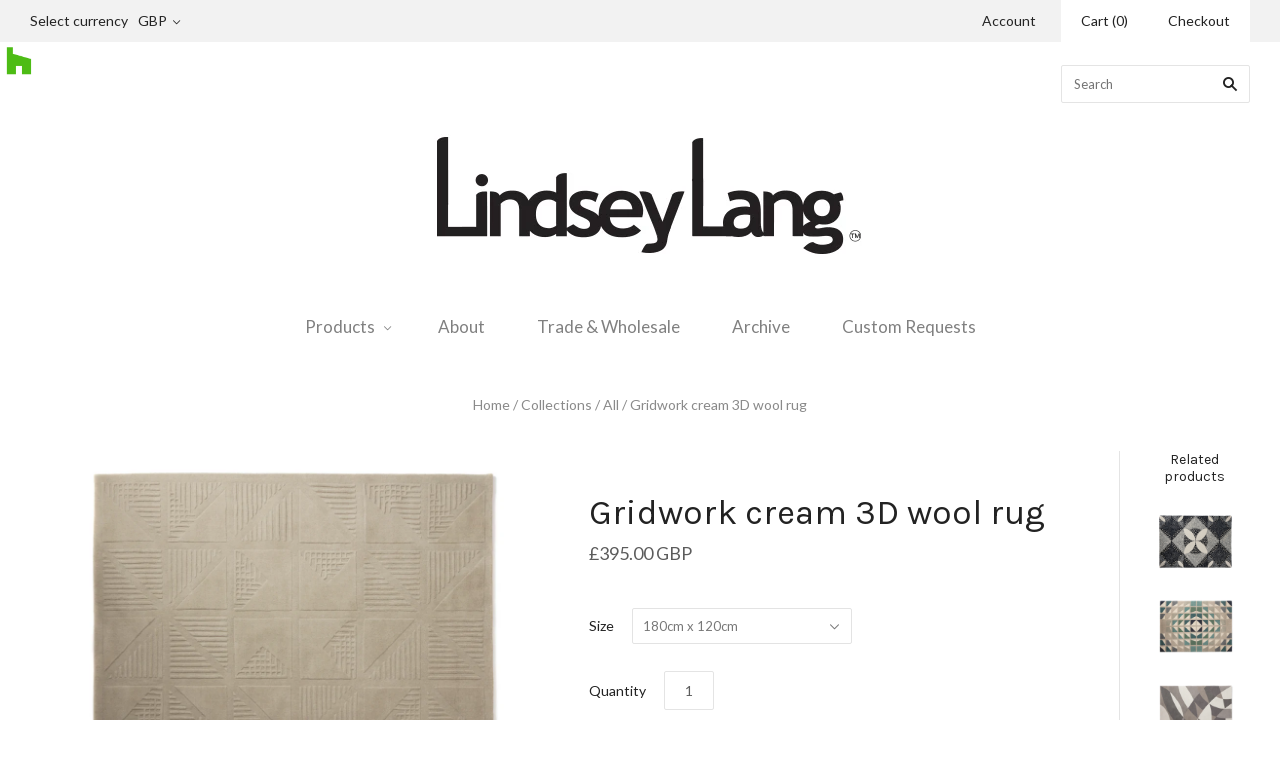

--- FILE ---
content_type: text/html; charset=utf-8
request_url: https://lindseylang.co.uk/products/gridwork-cream-3d-wool-rug
body_size: 13998
content:
<!doctype html>
<!--[if lt IE 7]><html class="no-js lt-ie10 lt-ie9 lt-ie8 lt-ie7" lang="en"> <![endif]-->
<!--[if IE 7]><html class="no-js lt-ie10 lt-ie9 lt-ie8" lang="en"> <![endif]-->
<!--[if IE 8]><html class="no-js ie8 lt-ie10 lt-ie9" lang="en"> <![endif]-->
<!--[if IE 9 ]><html class="no-js ie9 lt-ie10"> <![endif]-->
<!--[if (gt IE 9)|!(IE)]><!--> <html class="no-js"> <!--<![endif]-->
<head>

  <meta charset="utf-8">
  <meta http-equiv="X-UA-Compatible" content="IE=edge,chrome=1">

  <title>
    Gridwork cream 3D wool rug

    

    

    
      &#8211; Lindsey Lang Design Ltd | Custom cement, granite and terrazzo tiles, homeware and custom rugs in London
    
  </title>

  
    <meta name="description" content="Inspired by geometry found in nature, this 3D tufted rug is a modern take on Lindsey&#39;s stylishly bold geometric patterns. This thick and luxurious rug has been crafted by expert artisans in India through a hand-looming process, which gives the lush pile different textures underfoot. Beautifully crafted wool tufted rug " />
  

  
    <link rel="shortcut icon" href="//lindseylang.co.uk/cdn/shop/t/43/assets/favicon.png?v=25772595726084147831553695238" type="image/png" />
  

  <link rel="canonical" href="https://lindseylang.co.uk/products/gridwork-cream-3d-wool-rug" />
  <meta name="viewport" content="width=device-width,initial-scale=1" />

  <script>window.performance && window.performance.mark && window.performance.mark('shopify.content_for_header.start');</script><meta id="shopify-digital-wallet" name="shopify-digital-wallet" content="/1283782/digital_wallets/dialog">
<meta name="shopify-checkout-api-token" content="51fec3d1a9eda333de2170db87a7c04c">
<meta id="in-context-paypal-metadata" data-shop-id="1283782" data-venmo-supported="false" data-environment="production" data-locale="en_US" data-paypal-v4="true" data-currency="GBP">
<link rel="alternate" type="application/json+oembed" href="https://lindseylang.co.uk/products/gridwork-cream-3d-wool-rug.oembed">
<script async="async" src="/checkouts/internal/preloads.js?locale=en-GB"></script>
<script id="shopify-features" type="application/json">{"accessToken":"51fec3d1a9eda333de2170db87a7c04c","betas":["rich-media-storefront-analytics"],"domain":"lindseylang.co.uk","predictiveSearch":true,"shopId":1283782,"locale":"en"}</script>
<script>var Shopify = Shopify || {};
Shopify.shop = "lindseylang.myshopify.com";
Shopify.locale = "en";
Shopify.currency = {"active":"GBP","rate":"1.0"};
Shopify.country = "GB";
Shopify.theme = {"name":"Copy of Grid","id":47604760661,"schema_name":null,"schema_version":null,"theme_store_id":718,"role":"main"};
Shopify.theme.handle = "null";
Shopify.theme.style = {"id":null,"handle":null};
Shopify.cdnHost = "lindseylang.co.uk/cdn";
Shopify.routes = Shopify.routes || {};
Shopify.routes.root = "/";</script>
<script type="module">!function(o){(o.Shopify=o.Shopify||{}).modules=!0}(window);</script>
<script>!function(o){function n(){var o=[];function n(){o.push(Array.prototype.slice.apply(arguments))}return n.q=o,n}var t=o.Shopify=o.Shopify||{};t.loadFeatures=n(),t.autoloadFeatures=n()}(window);</script>
<script id="shop-js-analytics" type="application/json">{"pageType":"product"}</script>
<script defer="defer" async type="module" src="//lindseylang.co.uk/cdn/shopifycloud/shop-js/modules/v2/client.init-shop-cart-sync_BT-GjEfc.en.esm.js"></script>
<script defer="defer" async type="module" src="//lindseylang.co.uk/cdn/shopifycloud/shop-js/modules/v2/chunk.common_D58fp_Oc.esm.js"></script>
<script defer="defer" async type="module" src="//lindseylang.co.uk/cdn/shopifycloud/shop-js/modules/v2/chunk.modal_xMitdFEc.esm.js"></script>
<script type="module">
  await import("//lindseylang.co.uk/cdn/shopifycloud/shop-js/modules/v2/client.init-shop-cart-sync_BT-GjEfc.en.esm.js");
await import("//lindseylang.co.uk/cdn/shopifycloud/shop-js/modules/v2/chunk.common_D58fp_Oc.esm.js");
await import("//lindseylang.co.uk/cdn/shopifycloud/shop-js/modules/v2/chunk.modal_xMitdFEc.esm.js");

  window.Shopify.SignInWithShop?.initShopCartSync?.({"fedCMEnabled":true,"windoidEnabled":true});

</script>
<script>(function() {
  var isLoaded = false;
  function asyncLoad() {
    if (isLoaded) return;
    isLoaded = true;
    var urls = ["https:\/\/s3.amazonaws.com\/pixelpop\/usercontent\/scripts\/518fbcd6-2f9f-4583-9bf4-254f2122adb0\/pixelpop.js?shop=lindseylang.myshopify.com"];
    for (var i = 0; i < urls.length; i++) {
      var s = document.createElement('script');
      s.type = 'text/javascript';
      s.async = true;
      s.src = urls[i];
      var x = document.getElementsByTagName('script')[0];
      x.parentNode.insertBefore(s, x);
    }
  };
  if(window.attachEvent) {
    window.attachEvent('onload', asyncLoad);
  } else {
    window.addEventListener('load', asyncLoad, false);
  }
})();</script>
<script id="__st">var __st={"a":1283782,"offset":0,"reqid":"3a72b245-ae35-4f82-a350-4dededb01196-1769304394","pageurl":"lindseylang.co.uk\/products\/gridwork-cream-3d-wool-rug","u":"0423c71a272d","p":"product","rtyp":"product","rid":451742990368};</script>
<script>window.ShopifyPaypalV4VisibilityTracking = true;</script>
<script id="captcha-bootstrap">!function(){'use strict';const t='contact',e='account',n='new_comment',o=[[t,t],['blogs',n],['comments',n],[t,'customer']],c=[[e,'customer_login'],[e,'guest_login'],[e,'recover_customer_password'],[e,'create_customer']],r=t=>t.map((([t,e])=>`form[action*='/${t}']:not([data-nocaptcha='true']) input[name='form_type'][value='${e}']`)).join(','),a=t=>()=>t?[...document.querySelectorAll(t)].map((t=>t.form)):[];function s(){const t=[...o],e=r(t);return a(e)}const i='password',u='form_key',d=['recaptcha-v3-token','g-recaptcha-response','h-captcha-response',i],f=()=>{try{return window.sessionStorage}catch{return}},m='__shopify_v',_=t=>t.elements[u];function p(t,e,n=!1){try{const o=window.sessionStorage,c=JSON.parse(o.getItem(e)),{data:r}=function(t){const{data:e,action:n}=t;return t[m]||n?{data:e,action:n}:{data:t,action:n}}(c);for(const[e,n]of Object.entries(r))t.elements[e]&&(t.elements[e].value=n);n&&o.removeItem(e)}catch(o){console.error('form repopulation failed',{error:o})}}const l='form_type',E='cptcha';function T(t){t.dataset[E]=!0}const w=window,h=w.document,L='Shopify',v='ce_forms',y='captcha';let A=!1;((t,e)=>{const n=(g='f06e6c50-85a8-45c8-87d0-21a2b65856fe',I='https://cdn.shopify.com/shopifycloud/storefront-forms-hcaptcha/ce_storefront_forms_captcha_hcaptcha.v1.5.2.iife.js',D={infoText:'Protected by hCaptcha',privacyText:'Privacy',termsText:'Terms'},(t,e,n)=>{const o=w[L][v],c=o.bindForm;if(c)return c(t,g,e,D).then(n);var r;o.q.push([[t,g,e,D],n]),r=I,A||(h.body.append(Object.assign(h.createElement('script'),{id:'captcha-provider',async:!0,src:r})),A=!0)});var g,I,D;w[L]=w[L]||{},w[L][v]=w[L][v]||{},w[L][v].q=[],w[L][y]=w[L][y]||{},w[L][y].protect=function(t,e){n(t,void 0,e),T(t)},Object.freeze(w[L][y]),function(t,e,n,w,h,L){const[v,y,A,g]=function(t,e,n){const i=e?o:[],u=t?c:[],d=[...i,...u],f=r(d),m=r(i),_=r(d.filter((([t,e])=>n.includes(e))));return[a(f),a(m),a(_),s()]}(w,h,L),I=t=>{const e=t.target;return e instanceof HTMLFormElement?e:e&&e.form},D=t=>v().includes(t);t.addEventListener('submit',(t=>{const e=I(t);if(!e)return;const n=D(e)&&!e.dataset.hcaptchaBound&&!e.dataset.recaptchaBound,o=_(e),c=g().includes(e)&&(!o||!o.value);(n||c)&&t.preventDefault(),c&&!n&&(function(t){try{if(!f())return;!function(t){const e=f();if(!e)return;const n=_(t);if(!n)return;const o=n.value;o&&e.removeItem(o)}(t);const e=Array.from(Array(32),(()=>Math.random().toString(36)[2])).join('');!function(t,e){_(t)||t.append(Object.assign(document.createElement('input'),{type:'hidden',name:u})),t.elements[u].value=e}(t,e),function(t,e){const n=f();if(!n)return;const o=[...t.querySelectorAll(`input[type='${i}']`)].map((({name:t})=>t)),c=[...d,...o],r={};for(const[a,s]of new FormData(t).entries())c.includes(a)||(r[a]=s);n.setItem(e,JSON.stringify({[m]:1,action:t.action,data:r}))}(t,e)}catch(e){console.error('failed to persist form',e)}}(e),e.submit())}));const S=(t,e)=>{t&&!t.dataset[E]&&(n(t,e.some((e=>e===t))),T(t))};for(const o of['focusin','change'])t.addEventListener(o,(t=>{const e=I(t);D(e)&&S(e,y())}));const B=e.get('form_key'),M=e.get(l),P=B&&M;t.addEventListener('DOMContentLoaded',(()=>{const t=y();if(P)for(const e of t)e.elements[l].value===M&&p(e,B);[...new Set([...A(),...v().filter((t=>'true'===t.dataset.shopifyCaptcha))])].forEach((e=>S(e,t)))}))}(h,new URLSearchParams(w.location.search),n,t,e,['guest_login'])})(!0,!0)}();</script>
<script integrity="sha256-4kQ18oKyAcykRKYeNunJcIwy7WH5gtpwJnB7kiuLZ1E=" data-source-attribution="shopify.loadfeatures" defer="defer" src="//lindseylang.co.uk/cdn/shopifycloud/storefront/assets/storefront/load_feature-a0a9edcb.js" crossorigin="anonymous"></script>
<script data-source-attribution="shopify.dynamic_checkout.dynamic.init">var Shopify=Shopify||{};Shopify.PaymentButton=Shopify.PaymentButton||{isStorefrontPortableWallets:!0,init:function(){window.Shopify.PaymentButton.init=function(){};var t=document.createElement("script");t.src="https://lindseylang.co.uk/cdn/shopifycloud/portable-wallets/latest/portable-wallets.en.js",t.type="module",document.head.appendChild(t)}};
</script>
<script data-source-attribution="shopify.dynamic_checkout.buyer_consent">
  function portableWalletsHideBuyerConsent(e){var t=document.getElementById("shopify-buyer-consent"),n=document.getElementById("shopify-subscription-policy-button");t&&n&&(t.classList.add("hidden"),t.setAttribute("aria-hidden","true"),n.removeEventListener("click",e))}function portableWalletsShowBuyerConsent(e){var t=document.getElementById("shopify-buyer-consent"),n=document.getElementById("shopify-subscription-policy-button");t&&n&&(t.classList.remove("hidden"),t.removeAttribute("aria-hidden"),n.addEventListener("click",e))}window.Shopify?.PaymentButton&&(window.Shopify.PaymentButton.hideBuyerConsent=portableWalletsHideBuyerConsent,window.Shopify.PaymentButton.showBuyerConsent=portableWalletsShowBuyerConsent);
</script>
<script data-source-attribution="shopify.dynamic_checkout.cart.bootstrap">document.addEventListener("DOMContentLoaded",(function(){function t(){return document.querySelector("shopify-accelerated-checkout-cart, shopify-accelerated-checkout")}if(t())Shopify.PaymentButton.init();else{new MutationObserver((function(e,n){t()&&(Shopify.PaymentButton.init(),n.disconnect())})).observe(document.body,{childList:!0,subtree:!0})}}));
</script>
<link id="shopify-accelerated-checkout-styles" rel="stylesheet" media="screen" href="https://lindseylang.co.uk/cdn/shopifycloud/portable-wallets/latest/accelerated-checkout-backwards-compat.css" crossorigin="anonymous">
<style id="shopify-accelerated-checkout-cart">
        #shopify-buyer-consent {
  margin-top: 1em;
  display: inline-block;
  width: 100%;
}

#shopify-buyer-consent.hidden {
  display: none;
}

#shopify-subscription-policy-button {
  background: none;
  border: none;
  padding: 0;
  text-decoration: underline;
  font-size: inherit;
  cursor: pointer;
}

#shopify-subscription-policy-button::before {
  box-shadow: none;
}

      </style>

<script>window.performance && window.performance.mark && window.performance.mark('shopify.content_for_header.end');</script>

  

<meta property="og:site_name" content="Lindsey Lang Design Ltd | Custom cement, granite and terrazzo tiles, homeware and custom rugs in London" />
<meta property="og:url" content="https://lindseylang.co.uk/products/gridwork-cream-3d-wool-rug" />
<meta property="og:title" content="Gridwork cream 3D wool rug" />

  <meta property="og:description" content="Inspired by geometry found in nature, this 3D tufted rug is a modern take on Lindsey&#39;s stylishly bold geometric patterns. This thick and luxurious rug has been crafted by expert artisans in India through a hand-looming process, which gives the lush pile different textures underfoot. Beautifully crafted wool tufted rug " />


  <meta property="og:type" content="product">
  
    <meta property="og:image" content="http://lindseylang.co.uk/cdn/shop/products/LR-Gridwork-Lindsey-lang_grande.jpg?v=1513000831" />
    <meta property="og:image:secure_url" content="https://lindseylang.co.uk/cdn/shop/products/LR-Gridwork-Lindsey-lang_grande.jpg?v=1513000831" />
  
    <meta property="og:image" content="http://lindseylang.co.uk/cdn/shop/products/LR-Gridwork_single-colour-3D_Lindsey-Lang_grande.jpg?v=1513000831" />
    <meta property="og:image:secure_url" content="https://lindseylang.co.uk/cdn/shop/products/LR-Gridwork_single-colour-3D_Lindsey-Lang_grande.jpg?v=1513000831" />
  
    <meta property="og:image" content="http://lindseylang.co.uk/cdn/shop/products/LR-Gridwork_single-colour-3D_Lindsey-Lang2_grande.jpg?v=1513000831" />
    <meta property="og:image:secure_url" content="https://lindseylang.co.uk/cdn/shop/products/LR-Gridwork_single-colour-3D_Lindsey-Lang2_grande.jpg?v=1513000831" />
  
    <meta property="og:image" content="http://lindseylang.co.uk/cdn/shop/products/LR-Gridwork_single-colour-3D_Lindsey-Lang3-detail_grande.jpg?v=1513000831" />
    <meta property="og:image:secure_url" content="https://lindseylang.co.uk/cdn/shop/products/LR-Gridwork_single-colour-3D_Lindsey-Lang3-detail_grande.jpg?v=1513000831" />
  
    <meta property="og:image" content="http://lindseylang.co.uk/cdn/shop/products/LR-Gridwork-detail-1_grande.jpg?v=1513000831" />
    <meta property="og:image:secure_url" content="https://lindseylang.co.uk/cdn/shop/products/LR-Gridwork-detail-1_grande.jpg?v=1513000831" />
  
    <meta property="og:image" content="http://lindseylang.co.uk/cdn/shop/products/LR-Gridwork-detail-2_grande.jpg?v=1513000831" />
    <meta property="og:image:secure_url" content="https://lindseylang.co.uk/cdn/shop/products/LR-Gridwork-detail-2_grande.jpg?v=1513000831" />
  
  <meta property="og:price:amount" content="395.00">
  <meta property="og:price:currency" content="GBP">




<meta name="twitter:card" content="summary">


  <meta name="twitter:site" content="@LindseyLangHome">



  <meta property="twitter:description" content="Inspired by geometry found in nature, this 3D tufted rug is a modern take on Lindsey&#39;s stylishly bold geometric patterns. This thick and luxurious rug has been crafted by expert artisans in India through a hand-looming process, which gives the lush pile different textures underfoot. Beautifully crafted wool tufted rug " />


<meta name="twitter:url" content="https://lindseylang.co.uk/products/gridwork-cream-3d-wool-rug">


  <meta name="twitter:title" content="Gridwork cream 3D wool rug">
  <meta name="twitter:image" content="http://lindseylang.co.uk/cdn/shop/products/LR-Gridwork-Lindsey-lang_grande.jpg?v=1513000831">



  <!-- Theme CSS -->
  <link href="//lindseylang.co.uk/cdn/shop/t/43/assets/theme.scss.css?v=175695332807898441331727349866" rel="stylesheet" type="text/css" media="all" />

  

  <!-- Third Party JS Libraries -->
  <script src="//lindseylang.co.uk/cdn/shop/t/43/assets/modernizr-2.8.2.min.js?v=38612161053245547031553695240" type="text/javascript"></script>

  <!-- Theme object -->
  <script>
  var Theme = {};
  Theme.version = "1.8.9";

  Theme.currency = 'GBP';
  Theme.moneyFormat = "\u0026pound;{{amount}}";
  Theme.moneyFormatCurrency = "\u0026pound;{{amount}} GBP";

  Theme.addToCartText = "Add to cart";
  Theme.soldOutText = "Sold out";
  Theme.unavailableText = "Unavailable";
  Theme.processingText = "Processing...";
  Theme.pleaseSelectText = "Please Select";

  

  

  
    Theme.currencySwitcher = true;
    Theme.currencySwitcherFormat = 'money_with_currency_format';
    /*
      Override the default Theme.moneyFormat for recalculating
      prices on the product and cart templates.
    */
    Theme.moneyFormat = "\u0026pound;{{amount}} GBP";
  

  
    Theme.imageZoom = true;
  

  
    Theme.slideshow = true;

    
      Theme.slideshowAutoplay = true;
      Theme.slideshowAutoplayDelay = 4;
        
          Theme.slideshowAutoplayDelay = parseInt('3',10);
        
    
  

  
    Theme.instagram = true;
    Theme.instagramAccessToken = '207988962.1677ed0.3ed111708f284f32b14c77722414d265';
    Theme.instagramShowTag = true;
    Theme.instagramTag = 'LindseyLangDesign';
  

  

  Theme.itemRemovedFromCart = "{{ item_title }} has been removed from your cart.";
  Theme.itemRemovedFromCartUndo = "Undo?";

  
    Theme.stickyHeader = true;
  

  Theme.cartText = "Cart";
  Theme.itemRemovedFromCart = "{{ item_title }} has been removed from your cart.";

  Theme.quickShop = false;
  Theme.relatedProducts = true;
  Theme.featuredProducts = false;

  // For selecting the first available variant
  var FirstVariant = {};
</script>


  <script>
    window.products = {};
  </script>

<link href="https://monorail-edge.shopifysvc.com" rel="dns-prefetch">
<script>(function(){if ("sendBeacon" in navigator && "performance" in window) {try {var session_token_from_headers = performance.getEntriesByType('navigation')[0].serverTiming.find(x => x.name == '_s').description;} catch {var session_token_from_headers = undefined;}var session_cookie_matches = document.cookie.match(/_shopify_s=([^;]*)/);var session_token_from_cookie = session_cookie_matches && session_cookie_matches.length === 2 ? session_cookie_matches[1] : "";var session_token = session_token_from_headers || session_token_from_cookie || "";function handle_abandonment_event(e) {var entries = performance.getEntries().filter(function(entry) {return /monorail-edge.shopifysvc.com/.test(entry.name);});if (!window.abandonment_tracked && entries.length === 0) {window.abandonment_tracked = true;var currentMs = Date.now();var navigation_start = performance.timing.navigationStart;var payload = {shop_id: 1283782,url: window.location.href,navigation_start,duration: currentMs - navigation_start,session_token,page_type: "product"};window.navigator.sendBeacon("https://monorail-edge.shopifysvc.com/v1/produce", JSON.stringify({schema_id: "online_store_buyer_site_abandonment/1.1",payload: payload,metadata: {event_created_at_ms: currentMs,event_sent_at_ms: currentMs}}));}}window.addEventListener('pagehide', handle_abandonment_event);}}());</script>
<script id="web-pixels-manager-setup">(function e(e,d,r,n,o){if(void 0===o&&(o={}),!Boolean(null===(a=null===(i=window.Shopify)||void 0===i?void 0:i.analytics)||void 0===a?void 0:a.replayQueue)){var i,a;window.Shopify=window.Shopify||{};var t=window.Shopify;t.analytics=t.analytics||{};var s=t.analytics;s.replayQueue=[],s.publish=function(e,d,r){return s.replayQueue.push([e,d,r]),!0};try{self.performance.mark("wpm:start")}catch(e){}var l=function(){var e={modern:/Edge?\/(1{2}[4-9]|1[2-9]\d|[2-9]\d{2}|\d{4,})\.\d+(\.\d+|)|Firefox\/(1{2}[4-9]|1[2-9]\d|[2-9]\d{2}|\d{4,})\.\d+(\.\d+|)|Chrom(ium|e)\/(9{2}|\d{3,})\.\d+(\.\d+|)|(Maci|X1{2}).+ Version\/(15\.\d+|(1[6-9]|[2-9]\d|\d{3,})\.\d+)([,.]\d+|)( \(\w+\)|)( Mobile\/\w+|) Safari\/|Chrome.+OPR\/(9{2}|\d{3,})\.\d+\.\d+|(CPU[ +]OS|iPhone[ +]OS|CPU[ +]iPhone|CPU IPhone OS|CPU iPad OS)[ +]+(15[._]\d+|(1[6-9]|[2-9]\d|\d{3,})[._]\d+)([._]\d+|)|Android:?[ /-](13[3-9]|1[4-9]\d|[2-9]\d{2}|\d{4,})(\.\d+|)(\.\d+|)|Android.+Firefox\/(13[5-9]|1[4-9]\d|[2-9]\d{2}|\d{4,})\.\d+(\.\d+|)|Android.+Chrom(ium|e)\/(13[3-9]|1[4-9]\d|[2-9]\d{2}|\d{4,})\.\d+(\.\d+|)|SamsungBrowser\/([2-9]\d|\d{3,})\.\d+/,legacy:/Edge?\/(1[6-9]|[2-9]\d|\d{3,})\.\d+(\.\d+|)|Firefox\/(5[4-9]|[6-9]\d|\d{3,})\.\d+(\.\d+|)|Chrom(ium|e)\/(5[1-9]|[6-9]\d|\d{3,})\.\d+(\.\d+|)([\d.]+$|.*Safari\/(?![\d.]+ Edge\/[\d.]+$))|(Maci|X1{2}).+ Version\/(10\.\d+|(1[1-9]|[2-9]\d|\d{3,})\.\d+)([,.]\d+|)( \(\w+\)|)( Mobile\/\w+|) Safari\/|Chrome.+OPR\/(3[89]|[4-9]\d|\d{3,})\.\d+\.\d+|(CPU[ +]OS|iPhone[ +]OS|CPU[ +]iPhone|CPU IPhone OS|CPU iPad OS)[ +]+(10[._]\d+|(1[1-9]|[2-9]\d|\d{3,})[._]\d+)([._]\d+|)|Android:?[ /-](13[3-9]|1[4-9]\d|[2-9]\d{2}|\d{4,})(\.\d+|)(\.\d+|)|Mobile Safari.+OPR\/([89]\d|\d{3,})\.\d+\.\d+|Android.+Firefox\/(13[5-9]|1[4-9]\d|[2-9]\d{2}|\d{4,})\.\d+(\.\d+|)|Android.+Chrom(ium|e)\/(13[3-9]|1[4-9]\d|[2-9]\d{2}|\d{4,})\.\d+(\.\d+|)|Android.+(UC? ?Browser|UCWEB|U3)[ /]?(15\.([5-9]|\d{2,})|(1[6-9]|[2-9]\d|\d{3,})\.\d+)\.\d+|SamsungBrowser\/(5\.\d+|([6-9]|\d{2,})\.\d+)|Android.+MQ{2}Browser\/(14(\.(9|\d{2,})|)|(1[5-9]|[2-9]\d|\d{3,})(\.\d+|))(\.\d+|)|K[Aa][Ii]OS\/(3\.\d+|([4-9]|\d{2,})\.\d+)(\.\d+|)/},d=e.modern,r=e.legacy,n=navigator.userAgent;return n.match(d)?"modern":n.match(r)?"legacy":"unknown"}(),u="modern"===l?"modern":"legacy",c=(null!=n?n:{modern:"",legacy:""})[u],f=function(e){return[e.baseUrl,"/wpm","/b",e.hashVersion,"modern"===e.buildTarget?"m":"l",".js"].join("")}({baseUrl:d,hashVersion:r,buildTarget:u}),m=function(e){var d=e.version,r=e.bundleTarget,n=e.surface,o=e.pageUrl,i=e.monorailEndpoint;return{emit:function(e){var a=e.status,t=e.errorMsg,s=(new Date).getTime(),l=JSON.stringify({metadata:{event_sent_at_ms:s},events:[{schema_id:"web_pixels_manager_load/3.1",payload:{version:d,bundle_target:r,page_url:o,status:a,surface:n,error_msg:t},metadata:{event_created_at_ms:s}}]});if(!i)return console&&console.warn&&console.warn("[Web Pixels Manager] No Monorail endpoint provided, skipping logging."),!1;try{return self.navigator.sendBeacon.bind(self.navigator)(i,l)}catch(e){}var u=new XMLHttpRequest;try{return u.open("POST",i,!0),u.setRequestHeader("Content-Type","text/plain"),u.send(l),!0}catch(e){return console&&console.warn&&console.warn("[Web Pixels Manager] Got an unhandled error while logging to Monorail."),!1}}}}({version:r,bundleTarget:l,surface:e.surface,pageUrl:self.location.href,monorailEndpoint:e.monorailEndpoint});try{o.browserTarget=l,function(e){var d=e.src,r=e.async,n=void 0===r||r,o=e.onload,i=e.onerror,a=e.sri,t=e.scriptDataAttributes,s=void 0===t?{}:t,l=document.createElement("script"),u=document.querySelector("head"),c=document.querySelector("body");if(l.async=n,l.src=d,a&&(l.integrity=a,l.crossOrigin="anonymous"),s)for(var f in s)if(Object.prototype.hasOwnProperty.call(s,f))try{l.dataset[f]=s[f]}catch(e){}if(o&&l.addEventListener("load",o),i&&l.addEventListener("error",i),u)u.appendChild(l);else{if(!c)throw new Error("Did not find a head or body element to append the script");c.appendChild(l)}}({src:f,async:!0,onload:function(){if(!function(){var e,d;return Boolean(null===(d=null===(e=window.Shopify)||void 0===e?void 0:e.analytics)||void 0===d?void 0:d.initialized)}()){var d=window.webPixelsManager.init(e)||void 0;if(d){var r=window.Shopify.analytics;r.replayQueue.forEach((function(e){var r=e[0],n=e[1],o=e[2];d.publishCustomEvent(r,n,o)})),r.replayQueue=[],r.publish=d.publishCustomEvent,r.visitor=d.visitor,r.initialized=!0}}},onerror:function(){return m.emit({status:"failed",errorMsg:"".concat(f," has failed to load")})},sri:function(e){var d=/^sha384-[A-Za-z0-9+/=]+$/;return"string"==typeof e&&d.test(e)}(c)?c:"",scriptDataAttributes:o}),m.emit({status:"loading"})}catch(e){m.emit({status:"failed",errorMsg:(null==e?void 0:e.message)||"Unknown error"})}}})({shopId: 1283782,storefrontBaseUrl: "https://lindseylang.co.uk",extensionsBaseUrl: "https://extensions.shopifycdn.com/cdn/shopifycloud/web-pixels-manager",monorailEndpoint: "https://monorail-edge.shopifysvc.com/unstable/produce_batch",surface: "storefront-renderer",enabledBetaFlags: ["2dca8a86"],webPixelsConfigList: [{"id":"41254997","eventPayloadVersion":"v1","runtimeContext":"LAX","scriptVersion":"1","type":"CUSTOM","privacyPurposes":["ANALYTICS"],"name":"Google Analytics tag (migrated)"},{"id":"shopify-app-pixel","configuration":"{}","eventPayloadVersion":"v1","runtimeContext":"STRICT","scriptVersion":"0450","apiClientId":"shopify-pixel","type":"APP","privacyPurposes":["ANALYTICS","MARKETING"]},{"id":"shopify-custom-pixel","eventPayloadVersion":"v1","runtimeContext":"LAX","scriptVersion":"0450","apiClientId":"shopify-pixel","type":"CUSTOM","privacyPurposes":["ANALYTICS","MARKETING"]}],isMerchantRequest: false,initData: {"shop":{"name":"Lindsey Lang Design Ltd | Custom cement, granite and terrazzo tiles, homeware and custom rugs in London","paymentSettings":{"currencyCode":"GBP"},"myshopifyDomain":"lindseylang.myshopify.com","countryCode":"GB","storefrontUrl":"https:\/\/lindseylang.co.uk"},"customer":null,"cart":null,"checkout":null,"productVariants":[{"price":{"amount":395.0,"currencyCode":"GBP"},"product":{"title":"Gridwork cream 3D wool rug","vendor":"Lindsey Lang","id":"451742990368","untranslatedTitle":"Gridwork cream 3D wool rug","url":"\/products\/gridwork-cream-3d-wool-rug","type":"Rugs"},"id":"5363256721440","image":{"src":"\/\/lindseylang.co.uk\/cdn\/shop\/products\/LR-Gridwork-Lindsey-lang.jpg?v=1513000831"},"sku":"smGridworkrugCream","title":"180cm x 120cm","untranslatedTitle":"180cm x 120cm"},{"price":{"amount":750.0,"currencyCode":"GBP"},"product":{"title":"Gridwork cream 3D wool rug","vendor":"Lindsey Lang","id":"451742990368","untranslatedTitle":"Gridwork cream 3D wool rug","url":"\/products\/gridwork-cream-3d-wool-rug","type":"Rugs"},"id":"5363256754208","image":{"src":"\/\/lindseylang.co.uk\/cdn\/shop\/products\/LR-Gridwork-Lindsey-lang.jpg?v=1513000831"},"sku":"medGridworkrugCream","title":"240cm x 170cm","untranslatedTitle":"240cm x 170cm"}],"purchasingCompany":null},},"https://lindseylang.co.uk/cdn","fcfee988w5aeb613cpc8e4bc33m6693e112",{"modern":"","legacy":""},{"shopId":"1283782","storefrontBaseUrl":"https:\/\/lindseylang.co.uk","extensionBaseUrl":"https:\/\/extensions.shopifycdn.com\/cdn\/shopifycloud\/web-pixels-manager","surface":"storefront-renderer","enabledBetaFlags":"[\"2dca8a86\"]","isMerchantRequest":"false","hashVersion":"fcfee988w5aeb613cpc8e4bc33m6693e112","publish":"custom","events":"[[\"page_viewed\",{}],[\"product_viewed\",{\"productVariant\":{\"price\":{\"amount\":395.0,\"currencyCode\":\"GBP\"},\"product\":{\"title\":\"Gridwork cream 3D wool rug\",\"vendor\":\"Lindsey Lang\",\"id\":\"451742990368\",\"untranslatedTitle\":\"Gridwork cream 3D wool rug\",\"url\":\"\/products\/gridwork-cream-3d-wool-rug\",\"type\":\"Rugs\"},\"id\":\"5363256721440\",\"image\":{\"src\":\"\/\/lindseylang.co.uk\/cdn\/shop\/products\/LR-Gridwork-Lindsey-lang.jpg?v=1513000831\"},\"sku\":\"smGridworkrugCream\",\"title\":\"180cm x 120cm\",\"untranslatedTitle\":\"180cm x 120cm\"}}]]"});</script><script>
  window.ShopifyAnalytics = window.ShopifyAnalytics || {};
  window.ShopifyAnalytics.meta = window.ShopifyAnalytics.meta || {};
  window.ShopifyAnalytics.meta.currency = 'GBP';
  var meta = {"product":{"id":451742990368,"gid":"gid:\/\/shopify\/Product\/451742990368","vendor":"Lindsey Lang","type":"Rugs","handle":"gridwork-cream-3d-wool-rug","variants":[{"id":5363256721440,"price":39500,"name":"Gridwork cream 3D wool rug - 180cm x 120cm","public_title":"180cm x 120cm","sku":"smGridworkrugCream"},{"id":5363256754208,"price":75000,"name":"Gridwork cream 3D wool rug - 240cm x 170cm","public_title":"240cm x 170cm","sku":"medGridworkrugCream"}],"remote":false},"page":{"pageType":"product","resourceType":"product","resourceId":451742990368,"requestId":"3a72b245-ae35-4f82-a350-4dededb01196-1769304394"}};
  for (var attr in meta) {
    window.ShopifyAnalytics.meta[attr] = meta[attr];
  }
</script>
<script class="analytics">
  (function () {
    var customDocumentWrite = function(content) {
      var jquery = null;

      if (window.jQuery) {
        jquery = window.jQuery;
      } else if (window.Checkout && window.Checkout.$) {
        jquery = window.Checkout.$;
      }

      if (jquery) {
        jquery('body').append(content);
      }
    };

    var hasLoggedConversion = function(token) {
      if (token) {
        return document.cookie.indexOf('loggedConversion=' + token) !== -1;
      }
      return false;
    }

    var setCookieIfConversion = function(token) {
      if (token) {
        var twoMonthsFromNow = new Date(Date.now());
        twoMonthsFromNow.setMonth(twoMonthsFromNow.getMonth() + 2);

        document.cookie = 'loggedConversion=' + token + '; expires=' + twoMonthsFromNow;
      }
    }

    var trekkie = window.ShopifyAnalytics.lib = window.trekkie = window.trekkie || [];
    if (trekkie.integrations) {
      return;
    }
    trekkie.methods = [
      'identify',
      'page',
      'ready',
      'track',
      'trackForm',
      'trackLink'
    ];
    trekkie.factory = function(method) {
      return function() {
        var args = Array.prototype.slice.call(arguments);
        args.unshift(method);
        trekkie.push(args);
        return trekkie;
      };
    };
    for (var i = 0; i < trekkie.methods.length; i++) {
      var key = trekkie.methods[i];
      trekkie[key] = trekkie.factory(key);
    }
    trekkie.load = function(config) {
      trekkie.config = config || {};
      trekkie.config.initialDocumentCookie = document.cookie;
      var first = document.getElementsByTagName('script')[0];
      var script = document.createElement('script');
      script.type = 'text/javascript';
      script.onerror = function(e) {
        var scriptFallback = document.createElement('script');
        scriptFallback.type = 'text/javascript';
        scriptFallback.onerror = function(error) {
                var Monorail = {
      produce: function produce(monorailDomain, schemaId, payload) {
        var currentMs = new Date().getTime();
        var event = {
          schema_id: schemaId,
          payload: payload,
          metadata: {
            event_created_at_ms: currentMs,
            event_sent_at_ms: currentMs
          }
        };
        return Monorail.sendRequest("https://" + monorailDomain + "/v1/produce", JSON.stringify(event));
      },
      sendRequest: function sendRequest(endpointUrl, payload) {
        // Try the sendBeacon API
        if (window && window.navigator && typeof window.navigator.sendBeacon === 'function' && typeof window.Blob === 'function' && !Monorail.isIos12()) {
          var blobData = new window.Blob([payload], {
            type: 'text/plain'
          });

          if (window.navigator.sendBeacon(endpointUrl, blobData)) {
            return true;
          } // sendBeacon was not successful

        } // XHR beacon

        var xhr = new XMLHttpRequest();

        try {
          xhr.open('POST', endpointUrl);
          xhr.setRequestHeader('Content-Type', 'text/plain');
          xhr.send(payload);
        } catch (e) {
          console.log(e);
        }

        return false;
      },
      isIos12: function isIos12() {
        return window.navigator.userAgent.lastIndexOf('iPhone; CPU iPhone OS 12_') !== -1 || window.navigator.userAgent.lastIndexOf('iPad; CPU OS 12_') !== -1;
      }
    };
    Monorail.produce('monorail-edge.shopifysvc.com',
      'trekkie_storefront_load_errors/1.1',
      {shop_id: 1283782,
      theme_id: 47604760661,
      app_name: "storefront",
      context_url: window.location.href,
      source_url: "//lindseylang.co.uk/cdn/s/trekkie.storefront.8d95595f799fbf7e1d32231b9a28fd43b70c67d3.min.js"});

        };
        scriptFallback.async = true;
        scriptFallback.src = '//lindseylang.co.uk/cdn/s/trekkie.storefront.8d95595f799fbf7e1d32231b9a28fd43b70c67d3.min.js';
        first.parentNode.insertBefore(scriptFallback, first);
      };
      script.async = true;
      script.src = '//lindseylang.co.uk/cdn/s/trekkie.storefront.8d95595f799fbf7e1d32231b9a28fd43b70c67d3.min.js';
      first.parentNode.insertBefore(script, first);
    };
    trekkie.load(
      {"Trekkie":{"appName":"storefront","development":false,"defaultAttributes":{"shopId":1283782,"isMerchantRequest":null,"themeId":47604760661,"themeCityHash":"11385558396998727422","contentLanguage":"en","currency":"GBP","eventMetadataId":"cc1ea12e-8907-4906-8d91-e40ec0167463"},"isServerSideCookieWritingEnabled":true,"monorailRegion":"shop_domain","enabledBetaFlags":["65f19447"]},"Session Attribution":{},"S2S":{"facebookCapiEnabled":false,"source":"trekkie-storefront-renderer","apiClientId":580111}}
    );

    var loaded = false;
    trekkie.ready(function() {
      if (loaded) return;
      loaded = true;

      window.ShopifyAnalytics.lib = window.trekkie;

      var originalDocumentWrite = document.write;
      document.write = customDocumentWrite;
      try { window.ShopifyAnalytics.merchantGoogleAnalytics.call(this); } catch(error) {};
      document.write = originalDocumentWrite;

      window.ShopifyAnalytics.lib.page(null,{"pageType":"product","resourceType":"product","resourceId":451742990368,"requestId":"3a72b245-ae35-4f82-a350-4dededb01196-1769304394","shopifyEmitted":true});

      var match = window.location.pathname.match(/checkouts\/(.+)\/(thank_you|post_purchase)/)
      var token = match? match[1]: undefined;
      if (!hasLoggedConversion(token)) {
        setCookieIfConversion(token);
        window.ShopifyAnalytics.lib.track("Viewed Product",{"currency":"GBP","variantId":5363256721440,"productId":451742990368,"productGid":"gid:\/\/shopify\/Product\/451742990368","name":"Gridwork cream 3D wool rug - 180cm x 120cm","price":"395.00","sku":"smGridworkrugCream","brand":"Lindsey Lang","variant":"180cm x 120cm","category":"Rugs","nonInteraction":true,"remote":false},undefined,undefined,{"shopifyEmitted":true});
      window.ShopifyAnalytics.lib.track("monorail:\/\/trekkie_storefront_viewed_product\/1.1",{"currency":"GBP","variantId":5363256721440,"productId":451742990368,"productGid":"gid:\/\/shopify\/Product\/451742990368","name":"Gridwork cream 3D wool rug - 180cm x 120cm","price":"395.00","sku":"smGridworkrugCream","brand":"Lindsey Lang","variant":"180cm x 120cm","category":"Rugs","nonInteraction":true,"remote":false,"referer":"https:\/\/lindseylang.co.uk\/products\/gridwork-cream-3d-wool-rug"});
      }
    });


        var eventsListenerScript = document.createElement('script');
        eventsListenerScript.async = true;
        eventsListenerScript.src = "//lindseylang.co.uk/cdn/shopifycloud/storefront/assets/shop_events_listener-3da45d37.js";
        document.getElementsByTagName('head')[0].appendChild(eventsListenerScript);

})();</script>
  <script>
  if (!window.ga || (window.ga && typeof window.ga !== 'function')) {
    window.ga = function ga() {
      (window.ga.q = window.ga.q || []).push(arguments);
      if (window.Shopify && window.Shopify.analytics && typeof window.Shopify.analytics.publish === 'function') {
        window.Shopify.analytics.publish("ga_stub_called", {}, {sendTo: "google_osp_migration"});
      }
      console.error("Shopify's Google Analytics stub called with:", Array.from(arguments), "\nSee https://help.shopify.com/manual/promoting-marketing/pixels/pixel-migration#google for more information.");
    };
    if (window.Shopify && window.Shopify.analytics && typeof window.Shopify.analytics.publish === 'function') {
      window.Shopify.analytics.publish("ga_stub_initialized", {}, {sendTo: "google_osp_migration"});
    }
  }
</script>
<script
  defer
  src="https://lindseylang.co.uk/cdn/shopifycloud/perf-kit/shopify-perf-kit-3.0.4.min.js"
  data-application="storefront-renderer"
  data-shop-id="1283782"
  data-render-region="gcp-us-central1"
  data-page-type="product"
  data-theme-instance-id="47604760661"
  data-theme-name=""
  data-theme-version=""
  data-monorail-region="shop_domain"
  data-resource-timing-sampling-rate="10"
  data-shs="true"
  data-shs-beacon="true"
  data-shs-export-with-fetch="true"
  data-shs-logs-sample-rate="1"
  data-shs-beacon-endpoint="https://lindseylang.co.uk/api/collect"
></script>
</head>

<body class=" template-product   has-related-products-right  loading" >

  

  <header class="main-header" role="banner">

  <div class="header-tools-wrapper">
    <div class="header-tools">

      <div class="aligned-left">
        <p class="navigation-toggle"><span class="navigation-toggle-icon">Open menu</span> <span class="navigation-toggle-text">Menu</span></p>

        
          <div class="currency-wrapper">
            <p class="select-currency">Select currency</p>
            <div class="select-wrapper currency-switcher">
              <span class="selected-currency"></span>
              <select id="currencies" name="currencies">
                
                
                <option value="GBP" selected="selected">GBP</option>
                
                  
                  <option value="CAD">CAD</option>
                  
                
                  
                  <option value="USD">USD</option>
                  
                
                  
                
                  
                  <option value="AUD">AUD</option>
                  
                
                  
                  <option value="JPY">JPY</option>
                  
                
              </select>
            </div>
          </div>
        
      </div>

      <div class="aligned-right">
        
          <div class="customer-links">
            
              <a href="/account/login" id="customer_login_link">Account</a>
            
          </div>
        

        <div class="mini-cart-wrapper">
          <a class="cart-count" href="/cart"><span class="cart-count-text">Cart</span> (<span class="cart-count-number">0</span>)</a>
          
        </div>
        <a class="checkout-link" href="/checkout">Checkout</a>

        <form class="search-form" action="/search" method="get">
          <input class="search-input" name="q" type="text" placeholder="Search" value="" />
          <input type="submit" value="&#xe606;" />
        </form>
      </div>

    </div>
  </div>
  <div class="houzz"><a href="https://www.houzz.co.uk/pro/lindseylangdesign/$url"><img src="https://st.hzcdn.com/static_en-GB/badge64_64@2x.png" alt="Lindsey Lang Design Ltd in London, UK on Houzz"  /></a></div>

  <div class="branding">
    
      <a class="logo has-retina" href="/">
        <img class="logo-regular" alt="Lindsey Lang Design Ltd | Custom cement, granite and terrazzo tiles, homeware and custom rugs in London" src="//lindseylang.co.uk/cdn/shop/t/43/assets/logo.png?v=155732142509879701361553695239">
        
          <img class="logo-retina" alt="Lindsey Lang Design Ltd | Custom cement, granite and terrazzo tiles, homeware and custom rugs in London" src="//lindseylang.co.uk/cdn/shop/t/43/assets/logo-retina.png?v=5360330772651952091726576395">
        
      </a>
    
  </div>

</header>

  
<div class="navigation-wrapper">
  <nav class="navigation">

    <div class="branding has-logo">
      
        <a class="logo mobile-nav-logo has-retina" href="/">
          <img class="logo-regular" alt="Lindsey Lang Design Ltd | Custom cement, granite and terrazzo tiles, homeware and custom rugs in London" src="//lindseylang.co.uk/cdn/shop/t/43/assets/logo.png?v=155732142509879701361553695239">
          
            <img class="logo-retina" alt="Lindsey Lang Design Ltd | Custom cement, granite and terrazzo tiles, homeware and custom rugs in London" src="//lindseylang.co.uk/cdn/shop/t/43/assets/logo-retina.png?v=5360330772651952091726576395">
          
        </a>
      

      
      <span class="navigation-toggle">&#xe603;</span>
    </div>

    <ul>
      <li class="mobile-link">
        <form class="search-form" action="/search" method="get">
          <input class="search-input" name="q" type="text" placeholder="Search" value="" />
          <input type="submit" value="&#xe606;" />
        </form>
      </li>
      
        




        <li class="has-dropdown first 
" >
          <a data-linklist-trigger="products" href="#">Products <span class="enter-linklist" data-enter-linklist>&#xe600;</span></a>

          

            <ul data-linklist="products">
              <li>
                <span class="back"><span class="icon">&#xe601;</span> Back to previous</span>
              </li>
              
                <li>
                  <a href="https://domusgroup.com/product-news/meridian">Porcelain Tiles with DOMUS</a>
                </li>
              
                <li>
                  <a href="/collections/granito-terazzo-tiles">Tiles - Terrazzo</a>
                </li>
              
                <li>
                  <a href="/collections/3d-cement-tiles">Tiles - 3D Cement</a>
                </li>
              
                <li>
                  <a href="/collections/encaustic-cement-tiles">Tiles - Cement</a>
                </li>
              
                <li>
                  <a href="/collections/plain-tiles">Tiles - Plain / Solid Colours</a>
                </li>
              
                <li>
                  <a href="/collections/rugs">Rugs</a>
                </li>
              
            </ul>

          

        </li>
      
        




        <li class="  
" >
          <a data-linklist-trigger="about" href="/pages/about-us">About </a>

          

        </li>
      
        




        <li class="  
" >
          <a data-linklist-trigger="trade-wholesale" href="/pages/become-a-stockist">Trade & Wholesale </a>

          

        </li>
      
        




        <li class="  
" >
          <a data-linklist-trigger="archive" href="/collections/collaborations">Archive </a>

          

        </li>
      
        




        <li class="  last
" >
          <a data-linklist-trigger="custom-requests" href="/pages/bespoke">Custom Requests </a>

          

        </li>
      
      
        <li class="mobile-link">
          
            <a href="/account/login" id="customer_login_link">Account</a>
          
        </li>
      
    </ul>

    <a class="cart-count" href="/cart"><span class="cart-count-text">Cart</span> (<span class="cart-count-number">0</span>)</a>
  </nav>
</div>


  

  

  
    <div class="main-content">
      
<div class="breadcrumbs">

  <a href="/">Home</a> <span class="divider">/</span>
  
    
      <a href="/collections">Collections</a> <span class="divider">/</span> <a href="/collections/all">All</a>
    
      <span class="divider">/</span> <span>Gridwork cream 3D wool rug</span>
  

</div>






<div class="main-product-wrap product-wrap" itemscope itemtype="http://schema.org/Product" data-product-id="451742990368">

  <meta itemprop="url" content="https://lindseylang.co.uk/products/gridwork-cream-3d-wool-rug">
  <meta itemprop="image" content="//lindseylang.co.uk/cdn/shop/products/LR-Gridwork-Lindsey-lang_grande.jpg?v=1513000831">

  <div class="product-images">

    

      <div class="product-main-image">
        
        
          <img alt="Gridwork cream 3D wool rug" src="//lindseylang.co.uk/cdn/shop/products/LR-Gridwork-Lindsey-lang_1024x1024.jpg?v=1513000831">
        

        
          <div class="product-zoom"></div>
        
      </div>

      
        <div class="product-thumbnails-outer-wrapper">
          
            <span class="product-thumbnails-navigation-previous">&#xe601;</span>
          
          <div class="product-thumbnails-wrapper">
            <div class="product-thumbnails has-side-scroll">
              
                <div class="product-thumbnail active">
                  <img alt="Gridwork cream 3D wool rug" data-high-res="//lindseylang.co.uk/cdn/shop/products/LR-Gridwork-Lindsey-lang_1024x1024.jpg?v=1513000831" src="//lindseylang.co.uk/cdn/shop/products/LR-Gridwork-Lindsey-lang_compact.jpg?v=1513000831">
                </div>
              
                <div class="product-thumbnail ">
                  <img alt="Gridwork cream 3D wool rug" data-high-res="//lindseylang.co.uk/cdn/shop/products/LR-Gridwork_single-colour-3D_Lindsey-Lang_1024x1024.jpg?v=1513000831" src="//lindseylang.co.uk/cdn/shop/products/LR-Gridwork_single-colour-3D_Lindsey-Lang_compact.jpg?v=1513000831">
                </div>
              
                <div class="product-thumbnail ">
                  <img alt="Gridwork cream 3D wool rug" data-high-res="//lindseylang.co.uk/cdn/shop/products/LR-Gridwork_single-colour-3D_Lindsey-Lang2_1024x1024.jpg?v=1513000831" src="//lindseylang.co.uk/cdn/shop/products/LR-Gridwork_single-colour-3D_Lindsey-Lang2_compact.jpg?v=1513000831">
                </div>
              
                <div class="product-thumbnail ">
                  <img alt="Gridwork cream 3D wool rug" data-high-res="//lindseylang.co.uk/cdn/shop/products/LR-Gridwork_single-colour-3D_Lindsey-Lang3-detail_1024x1024.jpg?v=1513000831" src="//lindseylang.co.uk/cdn/shop/products/LR-Gridwork_single-colour-3D_Lindsey-Lang3-detail_compact.jpg?v=1513000831">
                </div>
              
                <div class="product-thumbnail ">
                  <img alt="Gridwork cream 3D wool rug" data-high-res="//lindseylang.co.uk/cdn/shop/products/LR-Gridwork-detail-1_1024x1024.jpg?v=1513000831" src="//lindseylang.co.uk/cdn/shop/products/LR-Gridwork-detail-1_compact.jpg?v=1513000831">
                </div>
              
                <div class="product-thumbnail ">
                  <img alt="Gridwork cream 3D wool rug" data-high-res="//lindseylang.co.uk/cdn/shop/products/LR-Gridwork-detail-2_1024x1024.jpg?v=1513000831" src="//lindseylang.co.uk/cdn/shop/products/LR-Gridwork-detail-2_compact.jpg?v=1513000831">
                </div>
              
            </div>
          </div>
          
            <span class="product-thumbnails-navigation-next">&#xe600;</span>
          
        </div>
      

    
  </div>

  <div class="product-details-wrapper">
    <div class="product-details">

      
      <h1 class="product-title" itemprop="name">Gridwork cream 3D wool rug</h1>
      
      
      
      <p class="product-price" itemprop="offers" itemscope itemtype="http://schema.org/Offer">

        <meta itemprop="priceCurrency" content="GBP">
        <meta itemprop="price" content="395.00">

        <span class="product-price-minimum money">
          
        </span>

        <span class="product-price-compare money">
          
        </span>

        
          <link itemprop="availability" href="http://schema.org/InStock">
        

      </p>

      <form action="/cart/add" method="post" id="product-form-451742990368">

        <div class="product-options">
          <select class="product-variants" name="id" id="product-variants-451742990368">
            
              <option  selected="selected"  data-sku="smGridworkrugCream" value="5363256721440">180cm x 120cm - &pound;395.00</option>
            
              <option  data-sku="medGridworkrugCream" value="5363256754208">240cm x 170cm - &pound;750.00</option>
            
          </select>
        </div>

        <div class="product-quantity inline-input-wrapper">
          <label>Quantity</label>
          <input type="text" name="quantity" value="1" />
        </div>

        
          












  <div class="share-buttons">

    <span class="section-title">Share</span>

    
      <a target="_blank" href="//www.facebook.com/sharer.php?u=https://lindseylang.co.uk/products/gridwork-cream-3d-wool-rug" class="share-facebook">&#xE003;</a>
    

    

    

      
        <a target="_blank" href="//pinterest.com/pin/create/button/?url=https://lindseylang.co.uk/products/gridwork-cream-3d-wool-rug&amp;media=http://lindseylang.co.uk/cdn/shop/products/LR-Gridwork-Lindsey-lang_1024x1024.jpg?v=1513000831&amp;description=Gridwork cream 3D wool rug" class="share-pinterest">&#xE296;</a>
      

      

    

    
      <a target="_blank" href="//plus.google.com/share?url=https://lindseylang.co.uk/products/gridwork-cream-3d-wool-rug" class="share-google">&#xE03F;</a>
    

    
      <a target="_blank" href="mailto:?subject=Gridwork cream 3D wool rug&amp;body=Check this out https://lindseylang.co.uk/products/gridwork-cream-3d-wool-rug" class="share-email">&#xE050;</a>
    

  </div>


        

        <div class="add-to-cart">
          
            <input type="submit" value="Add to cart" />
          
        </div>

        <div class="product-message"></div>

      </form>
      

      
      
        <div class="product-description rte" itemprop="description">
          <meta charset="utf-8">
<p><span>Inspired by geometry found in nature, this 3D tufted rug is a modern take on Lindsey's stylishly bold geometric patterns. This thick and luxurious rug has been crafted by expert artisans in India through a hand-looming process, which gives the lush pile different textures underfoot.</span></p>
<p><span></span><span>Beautifully crafted wool tufted rug made by expert artisans in India using a hand-looming process.</span></p>
<p><span><strong>Lead time:</strong> Our rugs are hand crafted with a lead time of 8-10 weeks + shipping time.</span></p>
<p><span>If you live outside the UK please contact <strong><a href="mailto:sales@lindseylang.co.uk">sales@lindseylang.co.uk</a></strong> to place your order.</span></p>
<p>All of our rugs are responsibly sourced from suppliers in India <span color="#b51a00">and Nepa</span>l who are certified by 'GoodWeave’. This ensures that no child labour is used in the production of any of our rugs.</p>
<p><strong>We also have a fantastic bespoke service!</strong><br>All rugs can be made in custom sizes, shapes, techniques, and colours. If you have bespoke project requirements please contact us to arrange a consultation. The possibilities are endless. <span>For bespoke enquiries please contact </span><strong><a href="mailto:sales@lindseylang.co.uk">studio@lindseylang.co.uk</a></strong></p>
<p><strong>All rugs are non-refundable.</strong></p>
        </div>
      
    </div>
    </div>
  </div>



  








  <div class="related-products-wrapper">

    <h2 class="section-title">Related products</h2>

    <div class="related-products rows-of-4">

      
      
        
          

            
              <a title="Bantam wool rug" href="/products/bantam">
                <img alt="Bantam wool rug" src="//lindseylang.co.uk/cdn/shop/products/LR-Bantam_Lindsey-Lang_large.jpg?v=1512995740">
              </a>
            

          
        
      
        
          

            
              <a title="Crystal wool rug" href="/products/crystal-wool-rug">
                <img alt="Crystal wool rug" src="//lindseylang.co.uk/cdn/shop/products/LR-Crystal_Lindsey-Lang_large.jpg?v=1512997012">
              </a>
            

          
        
      
        
          

            
              <a title="Curve wool rug" href="/products/curve-wool-rug">
                <img alt="Curve wool rug" src="//lindseylang.co.uk/cdn/shop/products/LR-Curve-Lindsey-lang_large.jpg?v=1541760214">
              </a>
            

          
        
      
        
          

            
              <a title="Fibonacci wool rug" href="/products/fabonacci-wool-rug">
                <img alt="Fibonacci wool rug" src="//lindseylang.co.uk/cdn/shop/products/Fibonacci_Wool_Lindsey_Lang_large.jpg?v=1541757297">
              </a>
            

          
        
      
        
          
        
      

    </div>
  </div>





<script>
  // required for splitting variants
  // see ProductView
  window.products["451742990368"] = {"id":451742990368,"title":"Gridwork cream 3D wool rug","handle":"gridwork-cream-3d-wool-rug","description":"\u003cmeta charset=\"utf-8\"\u003e\n\u003cp\u003e\u003cspan\u003eInspired by geometry found in nature, this 3D tufted rug is a modern take on Lindsey's stylishly bold geometric patterns. This thick and luxurious rug has been crafted by expert artisans in India through a hand-looming process, which gives the lush pile different textures underfoot.\u003c\/span\u003e\u003c\/p\u003e\n\u003cp\u003e\u003cspan\u003e\u003c\/span\u003e\u003cspan\u003eBeautifully crafted wool tufted rug made by expert artisans in India using a hand-looming process.\u003c\/span\u003e\u003c\/p\u003e\n\u003cp\u003e\u003cspan\u003e\u003cstrong\u003eLead time:\u003c\/strong\u003e Our rugs are hand crafted with a lead time of 8-10 weeks + shipping time.\u003c\/span\u003e\u003c\/p\u003e\n\u003cp\u003e\u003cspan\u003eIf you live outside the UK please contact \u003cstrong\u003e\u003ca href=\"mailto:sales@lindseylang.co.uk\"\u003esales@lindseylang.co.uk\u003c\/a\u003e\u003c\/strong\u003e to place your order.\u003c\/span\u003e\u003c\/p\u003e\n\u003cp\u003eAll of our rugs are responsibly sourced from suppliers in India \u003cspan color=\"#b51a00\"\u003eand Nepa\u003c\/span\u003el who are certified by 'GoodWeave’. This ensures that no child labour is used in the production of any of our rugs.\u003c\/p\u003e\n\u003cp\u003e\u003cstrong\u003eWe also have a fantastic bespoke service!\u003c\/strong\u003e\u003cbr\u003eAll rugs can be made in custom sizes, shapes, techniques, and colours. If you have bespoke project requirements please contact us to arrange a consultation. The possibilities are endless. \u003cspan\u003eFor bespoke enquiries please contact \u003c\/span\u003e\u003cstrong\u003e\u003ca href=\"mailto:sales@lindseylang.co.uk\"\u003estudio@lindseylang.co.uk\u003c\/a\u003e\u003c\/strong\u003e\u003c\/p\u003e\n\u003cp\u003e\u003cstrong\u003eAll rugs are non-refundable.\u003c\/strong\u003e\u003c\/p\u003e","published_at":"2016-02-25T17:17:00+00:00","created_at":"2017-12-11T13:07:37+00:00","vendor":"Lindsey Lang","type":"Rugs","tags":["3D rug","All products","crystal","custom rugs","Geode","high quality","rug","tufted","wool"],"price":39500,"price_min":39500,"price_max":75000,"available":true,"price_varies":true,"compare_at_price":null,"compare_at_price_min":0,"compare_at_price_max":0,"compare_at_price_varies":false,"variants":[{"id":5363256721440,"title":"180cm x 120cm","option1":"180cm x 120cm","option2":null,"option3":null,"sku":"smGridworkrugCream","requires_shipping":true,"taxable":true,"featured_image":null,"available":true,"name":"Gridwork cream 3D wool rug - 180cm x 120cm","public_title":"180cm x 120cm","options":["180cm x 120cm"],"price":39500,"weight":13608,"compare_at_price":null,"inventory_quantity":1,"inventory_management":null,"inventory_policy":"deny","barcode":"","requires_selling_plan":false,"selling_plan_allocations":[]},{"id":5363256754208,"title":"240cm x 170cm","option1":"240cm x 170cm","option2":null,"option3":null,"sku":"medGridworkrugCream","requires_shipping":true,"taxable":true,"featured_image":null,"available":true,"name":"Gridwork cream 3D wool rug - 240cm x 170cm","public_title":"240cm x 170cm","options":["240cm x 170cm"],"price":75000,"weight":18144,"compare_at_price":null,"inventory_quantity":1,"inventory_management":null,"inventory_policy":"deny","barcode":"","requires_selling_plan":false,"selling_plan_allocations":[]}],"images":["\/\/lindseylang.co.uk\/cdn\/shop\/products\/LR-Gridwork-Lindsey-lang.jpg?v=1513000831","\/\/lindseylang.co.uk\/cdn\/shop\/products\/LR-Gridwork_single-colour-3D_Lindsey-Lang.jpg?v=1513000831","\/\/lindseylang.co.uk\/cdn\/shop\/products\/LR-Gridwork_single-colour-3D_Lindsey-Lang2.jpg?v=1513000831","\/\/lindseylang.co.uk\/cdn\/shop\/products\/LR-Gridwork_single-colour-3D_Lindsey-Lang3-detail.jpg?v=1513000831","\/\/lindseylang.co.uk\/cdn\/shop\/products\/LR-Gridwork-detail-1.jpg?v=1513000831","\/\/lindseylang.co.uk\/cdn\/shop\/products\/LR-Gridwork-detail-2.jpg?v=1513000831"],"featured_image":"\/\/lindseylang.co.uk\/cdn\/shop\/products\/LR-Gridwork-Lindsey-lang.jpg?v=1513000831","options":["Size"],"media":[{"alt":null,"id":726707044437,"position":1,"preview_image":{"aspect_ratio":1.5,"height":800,"width":1200,"src":"\/\/lindseylang.co.uk\/cdn\/shop\/products\/LR-Gridwork-Lindsey-lang.jpg?v=1513000831"},"aspect_ratio":1.5,"height":800,"media_type":"image","src":"\/\/lindseylang.co.uk\/cdn\/shop\/products\/LR-Gridwork-Lindsey-lang.jpg?v=1513000831","width":1200},{"alt":null,"id":726700621909,"position":2,"preview_image":{"aspect_ratio":1.515,"height":792,"width":1200,"src":"\/\/lindseylang.co.uk\/cdn\/shop\/products\/LR-Gridwork_single-colour-3D_Lindsey-Lang.jpg?v=1513000831"},"aspect_ratio":1.515,"height":792,"media_type":"image","src":"\/\/lindseylang.co.uk\/cdn\/shop\/products\/LR-Gridwork_single-colour-3D_Lindsey-Lang.jpg?v=1513000831","width":1200},{"alt":null,"id":726700818517,"position":3,"preview_image":{"aspect_ratio":0.794,"height":1512,"width":1200,"src":"\/\/lindseylang.co.uk\/cdn\/shop\/products\/LR-Gridwork_single-colour-3D_Lindsey-Lang2.jpg?v=1513000831"},"aspect_ratio":0.794,"height":1512,"media_type":"image","src":"\/\/lindseylang.co.uk\/cdn\/shop\/products\/LR-Gridwork_single-colour-3D_Lindsey-Lang2.jpg?v=1513000831","width":1200},{"alt":null,"id":726700916821,"position":4,"preview_image":{"aspect_ratio":0.879,"height":1365,"width":1200,"src":"\/\/lindseylang.co.uk\/cdn\/shop\/products\/LR-Gridwork_single-colour-3D_Lindsey-Lang3-detail.jpg?v=1513000831"},"aspect_ratio":0.879,"height":1365,"media_type":"image","src":"\/\/lindseylang.co.uk\/cdn\/shop\/products\/LR-Gridwork_single-colour-3D_Lindsey-Lang3-detail.jpg?v=1513000831","width":1200},{"alt":null,"id":726700949589,"position":5,"preview_image":{"aspect_ratio":1.5,"height":800,"width":1200,"src":"\/\/lindseylang.co.uk\/cdn\/shop\/products\/LR-Gridwork-detail-1.jpg?v=1513000831"},"aspect_ratio":1.5,"height":800,"media_type":"image","src":"\/\/lindseylang.co.uk\/cdn\/shop\/products\/LR-Gridwork-detail-1.jpg?v=1513000831","width":1200},{"alt":null,"id":726700982357,"position":6,"preview_image":{"aspect_ratio":1.5,"height":800,"width":1200,"src":"\/\/lindseylang.co.uk\/cdn\/shop\/products\/LR-Gridwork-detail-2.jpg?v=1513000831"},"aspect_ratio":1.5,"height":800,"media_type":"image","src":"\/\/lindseylang.co.uk\/cdn\/shop\/products\/LR-Gridwork-detail-2.jpg?v=1513000831","width":1200}],"requires_selling_plan":false,"selling_plan_groups":[],"content":"\u003cmeta charset=\"utf-8\"\u003e\n\u003cp\u003e\u003cspan\u003eInspired by geometry found in nature, this 3D tufted rug is a modern take on Lindsey's stylishly bold geometric patterns. This thick and luxurious rug has been crafted by expert artisans in India through a hand-looming process, which gives the lush pile different textures underfoot.\u003c\/span\u003e\u003c\/p\u003e\n\u003cp\u003e\u003cspan\u003e\u003c\/span\u003e\u003cspan\u003eBeautifully crafted wool tufted rug made by expert artisans in India using a hand-looming process.\u003c\/span\u003e\u003c\/p\u003e\n\u003cp\u003e\u003cspan\u003e\u003cstrong\u003eLead time:\u003c\/strong\u003e Our rugs are hand crafted with a lead time of 8-10 weeks + shipping time.\u003c\/span\u003e\u003c\/p\u003e\n\u003cp\u003e\u003cspan\u003eIf you live outside the UK please contact \u003cstrong\u003e\u003ca href=\"mailto:sales@lindseylang.co.uk\"\u003esales@lindseylang.co.uk\u003c\/a\u003e\u003c\/strong\u003e to place your order.\u003c\/span\u003e\u003c\/p\u003e\n\u003cp\u003eAll of our rugs are responsibly sourced from suppliers in India \u003cspan color=\"#b51a00\"\u003eand Nepa\u003c\/span\u003el who are certified by 'GoodWeave’. This ensures that no child labour is used in the production of any of our rugs.\u003c\/p\u003e\n\u003cp\u003e\u003cstrong\u003eWe also have a fantastic bespoke service!\u003c\/strong\u003e\u003cbr\u003eAll rugs can be made in custom sizes, shapes, techniques, and colours. If you have bespoke project requirements please contact us to arrange a consultation. The possibilities are endless. \u003cspan\u003eFor bespoke enquiries please contact \u003c\/span\u003e\u003cstrong\u003e\u003ca href=\"mailto:sales@lindseylang.co.uk\"\u003estudio@lindseylang.co.uk\u003c\/a\u003e\u003c\/strong\u003e\u003c\/p\u003e\n\u003cp\u003e\u003cstrong\u003eAll rugs are non-refundable.\u003c\/strong\u003e\u003c\/p\u003e"};
  FirstVariant["451742990368"] = 5363256721440;
</script>

      
      

    </div>
  

  <footer class="main-footer">

  
  

  
    <div class="upper-footer">

      

      

        
        

        
          <div class="footer-linklist">
            

            <ul>
              
                <li><a class="
" href="/pages/about-us" >About Us</a></li>
              
                <li><a class="
" href="/pages/frontpage" >Contact</a></li>
              
                <li><a class="
" href="/pages/shipping-and-delivery" >Shipping and Delivery</a></li>
              
                <li><a class="
" href="/pages/terms-and-conditions" >Terms & Conditions</a></li>
              
                <li><a class="
" href="/pages/privacy-policy" >Privacy Policy</a></li>
              
            </ul>
          </div>
        

      

        
        

        

      

        
        

        

      

      
        <div class="mailing-list">

          

          
            <form action="//lindseylang.us2.list-manage.com/subscribe?u=b6fd1547f0b4181cb6350c2cc&id=553aecadb6" method="post" name="mc-embedded-subscribe-form" target="_blank">

              
                <input class="mailing-list-email" name="EMAIL" type="email" placeholder="your@email.com" value="">
              

              

              <div class="mailing-list-submit">
                <input class="submit" name="subscribe" type="submit" value="Subscribe">
              </div>

            </form>
          

        </div>
      

    </div>
  

  <div class="sub-footer">
    
      <ul class="payment-options">
        
          <li class="payment-icon paypal"></li>
        
      </ul>
    

    
    <div class="copyright-wrapper">
      
      <p class="copyright" role="contentinfo">Copyright &copy; 
      2026
     
        <a href="/" title="">Lindsey Lang Design Ltd | Custom cement, granite and terrazzo tiles, homeware and custom rugs in London</a>
      .</p>
      <p class="attribution"> <Rob Streeter </a>.</p>
    </div>
  </div>

</footer>


  <!-- Scripts -->
  <script src="//lindseylang.co.uk/cdn/shop/t/43/assets/jquery-1.11.1.min.js?v=74374508889517563921553695238" type="text/javascript"></script>
  <script src="//lindseylang.co.uk/cdn/shopifycloud/storefront/assets/themes_support/api.jquery-7ab1a3a4.js" type="text/javascript"></script>

  

  

  
    <script src="//lindseylang.co.uk/cdn/s/javascripts/currencies.js" type="text/javascript"></script>
    <script src="//lindseylang.co.uk/cdn/shop/t/43/assets/jquery.currencies.js?v=175057760772006623221553695239" type="text/javascript"></script>
  

  <script src="//lindseylang.co.uk/cdn/shopifycloud/storefront/assets/themes_support/option_selection-b017cd28.js" type="text/javascript"></script>

  <script src="//lindseylang.co.uk/cdn/shop/t/43/assets/plugins.js?v=101748362678099367281553695242" type="text/javascript"></script>
  <script src="//lindseylang.co.uk/cdn/shop/t/43/assets/theme.js?v=163049926140604824191555418480" type="text/javascript"></script>

</body>
</html>
